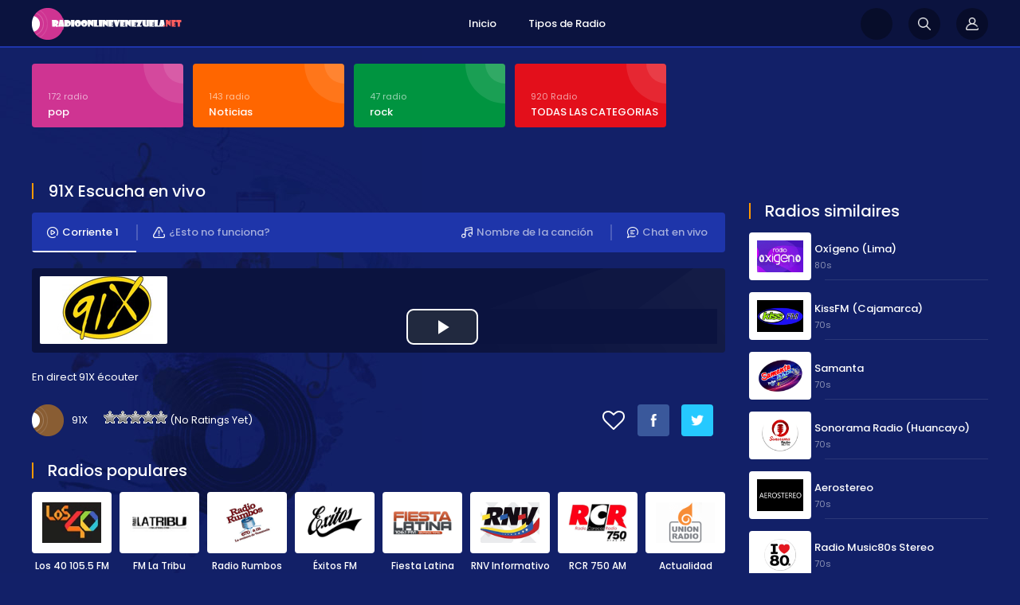

--- FILE ---
content_type: text/html; charset=UTF-8
request_url: http://www.radioonlinevenezuela.net/2021/05/91x.html
body_size: 10912
content:
<!DOCTYPE html PUBLIC "-//W3C//DTD XHTML 1.0 Transitional//EN" "https://www.w3.org/TR/xhtml1/DTD/xhtml1-transitional.dtd">
<html xmlns="https://www.w3.org/1999/xhtml">
<head><meta http-equiv="Content-Type" content="text/html; charset=utf-8">
<!-- This site was optimized by wpSEO (https://www.wpseo.org). -->
<title>91X › Radio Online Venezuela, Emisoras de radio en vivo Venezuela Radios on line</title>
<meta name="description" content="Radio On line 91X Emisoras De Venezuela, Escuchar En Vivo online, La calidad y La Emisión Continua. Sus comentarios son aceptados. ¿Vamos?" />
<meta name="robots" content="index, follow" />
<link rel="canonical" href="http://www.radioonlinevenezuela.net/2021/05/91x.html" />
<meta http-equiv="content-language" content="es-Ve" />
<meta name="viewport" content="width=device-width, initial-scale=1, user-scalable=no" />
<link href="https://fonts.googleapis.com/css?family=Poppins:400,700,600,300,500&display=swap&subset=latin,latin-ext" rel="stylesheet" />
<link href="https://fonts.googleapis.com/css?family=Oswald:400,700,300&display=swap&subset=latin-ext" rel="stylesheet" type="text/css">
<script async src="https://pagead2.googlesyndication.com/pagead/js/adsbygoogle.js" type="3357c25ef68ee15b746f9f8c-text/javascript"></script>
<link rel="alternate" type="application/rss+xml" title="Radio Online Venezuela, Emisoras de radio en vivo Venezuela Radios on line &raquo; 91X yorum beslemesi" href="http://www.radioonlinevenezuela.net/2021/05/91x.html/feed" />
<style id='classic-theme-styles-inline-css' type='text/css'>
/*! This file is auto-generated */
.wp-block-button__link{color:#fff;background-color:#32373c;border-radius:9999px;box-shadow:none;text-decoration:none;padding:calc(.667em + 2px) calc(1.333em + 2px);font-size:1.125em}.wp-block-file__button{background:#32373c;color:#fff;text-decoration:none}
</style>
<style id='global-styles-inline-css' type='text/css'>
body{--wp--preset--color--black: #000000;--wp--preset--color--cyan-bluish-gray: #abb8c3;--wp--preset--color--white: #ffffff;--wp--preset--color--pale-pink: #f78da7;--wp--preset--color--vivid-red: #cf2e2e;--wp--preset--color--luminous-vivid-orange: #ff6900;--wp--preset--color--luminous-vivid-amber: #fcb900;--wp--preset--color--light-green-cyan: #7bdcb5;--wp--preset--color--vivid-green-cyan: #00d084;--wp--preset--color--pale-cyan-blue: #8ed1fc;--wp--preset--color--vivid-cyan-blue: #0693e3;--wp--preset--color--vivid-purple: #9b51e0;--wp--preset--gradient--vivid-cyan-blue-to-vivid-purple: linear-gradient(135deg,rgba(6,147,227,1) 0%,rgb(155,81,224) 100%);--wp--preset--gradient--light-green-cyan-to-vivid-green-cyan: linear-gradient(135deg,rgb(122,220,180) 0%,rgb(0,208,130) 100%);--wp--preset--gradient--luminous-vivid-amber-to-luminous-vivid-orange: linear-gradient(135deg,rgba(252,185,0,1) 0%,rgba(255,105,0,1) 100%);--wp--preset--gradient--luminous-vivid-orange-to-vivid-red: linear-gradient(135deg,rgba(255,105,0,1) 0%,rgb(207,46,46) 100%);--wp--preset--gradient--very-light-gray-to-cyan-bluish-gray: linear-gradient(135deg,rgb(238,238,238) 0%,rgb(169,184,195) 100%);--wp--preset--gradient--cool-to-warm-spectrum: linear-gradient(135deg,rgb(74,234,220) 0%,rgb(151,120,209) 20%,rgb(207,42,186) 40%,rgb(238,44,130) 60%,rgb(251,105,98) 80%,rgb(254,248,76) 100%);--wp--preset--gradient--blush-light-purple: linear-gradient(135deg,rgb(255,206,236) 0%,rgb(152,150,240) 100%);--wp--preset--gradient--blush-bordeaux: linear-gradient(135deg,rgb(254,205,165) 0%,rgb(254,45,45) 50%,rgb(107,0,62) 100%);--wp--preset--gradient--luminous-dusk: linear-gradient(135deg,rgb(255,203,112) 0%,rgb(199,81,192) 50%,rgb(65,88,208) 100%);--wp--preset--gradient--pale-ocean: linear-gradient(135deg,rgb(255,245,203) 0%,rgb(182,227,212) 50%,rgb(51,167,181) 100%);--wp--preset--gradient--electric-grass: linear-gradient(135deg,rgb(202,248,128) 0%,rgb(113,206,126) 100%);--wp--preset--gradient--midnight: linear-gradient(135deg,rgb(2,3,129) 0%,rgb(40,116,252) 100%);--wp--preset--font-size--small: 13px;--wp--preset--font-size--medium: 20px;--wp--preset--font-size--large: 36px;--wp--preset--font-size--x-large: 42px;--wp--preset--spacing--20: 0.44rem;--wp--preset--spacing--30: 0.67rem;--wp--preset--spacing--40: 1rem;--wp--preset--spacing--50: 1.5rem;--wp--preset--spacing--60: 2.25rem;--wp--preset--spacing--70: 3.38rem;--wp--preset--spacing--80: 5.06rem;--wp--preset--shadow--natural: 6px 6px 9px rgba(0, 0, 0, 0.2);--wp--preset--shadow--deep: 12px 12px 50px rgba(0, 0, 0, 0.4);--wp--preset--shadow--sharp: 6px 6px 0px rgba(0, 0, 0, 0.2);--wp--preset--shadow--outlined: 6px 6px 0px -3px rgba(255, 255, 255, 1), 6px 6px rgba(0, 0, 0, 1);--wp--preset--shadow--crisp: 6px 6px 0px rgba(0, 0, 0, 1);}:where(.is-layout-flex){gap: 0.5em;}:where(.is-layout-grid){gap: 0.5em;}body .is-layout-flow > .alignleft{float: left;margin-inline-start: 0;margin-inline-end: 2em;}body .is-layout-flow > .alignright{float: right;margin-inline-start: 2em;margin-inline-end: 0;}body .is-layout-flow > .aligncenter{margin-left: auto !important;margin-right: auto !important;}body .is-layout-constrained > .alignleft{float: left;margin-inline-start: 0;margin-inline-end: 2em;}body .is-layout-constrained > .alignright{float: right;margin-inline-start: 2em;margin-inline-end: 0;}body .is-layout-constrained > .aligncenter{margin-left: auto !important;margin-right: auto !important;}body .is-layout-constrained > :where(:not(.alignleft):not(.alignright):not(.alignfull)){max-width: var(--wp--style--global--content-size);margin-left: auto !important;margin-right: auto !important;}body .is-layout-constrained > .alignwide{max-width: var(--wp--style--global--wide-size);}body .is-layout-flex{display: flex;}body .is-layout-flex{flex-wrap: wrap;align-items: center;}body .is-layout-flex > *{margin: 0;}body .is-layout-grid{display: grid;}body .is-layout-grid > *{margin: 0;}:where(.wp-block-columns.is-layout-flex){gap: 2em;}:where(.wp-block-columns.is-layout-grid){gap: 2em;}:where(.wp-block-post-template.is-layout-flex){gap: 1.25em;}:where(.wp-block-post-template.is-layout-grid){gap: 1.25em;}.has-black-color{color: var(--wp--preset--color--black) !important;}.has-cyan-bluish-gray-color{color: var(--wp--preset--color--cyan-bluish-gray) !important;}.has-white-color{color: var(--wp--preset--color--white) !important;}.has-pale-pink-color{color: var(--wp--preset--color--pale-pink) !important;}.has-vivid-red-color{color: var(--wp--preset--color--vivid-red) !important;}.has-luminous-vivid-orange-color{color: var(--wp--preset--color--luminous-vivid-orange) !important;}.has-luminous-vivid-amber-color{color: var(--wp--preset--color--luminous-vivid-amber) !important;}.has-light-green-cyan-color{color: var(--wp--preset--color--light-green-cyan) !important;}.has-vivid-green-cyan-color{color: var(--wp--preset--color--vivid-green-cyan) !important;}.has-pale-cyan-blue-color{color: var(--wp--preset--color--pale-cyan-blue) !important;}.has-vivid-cyan-blue-color{color: var(--wp--preset--color--vivid-cyan-blue) !important;}.has-vivid-purple-color{color: var(--wp--preset--color--vivid-purple) !important;}.has-black-background-color{background-color: var(--wp--preset--color--black) !important;}.has-cyan-bluish-gray-background-color{background-color: var(--wp--preset--color--cyan-bluish-gray) !important;}.has-white-background-color{background-color: var(--wp--preset--color--white) !important;}.has-pale-pink-background-color{background-color: var(--wp--preset--color--pale-pink) !important;}.has-vivid-red-background-color{background-color: var(--wp--preset--color--vivid-red) !important;}.has-luminous-vivid-orange-background-color{background-color: var(--wp--preset--color--luminous-vivid-orange) !important;}.has-luminous-vivid-amber-background-color{background-color: var(--wp--preset--color--luminous-vivid-amber) !important;}.has-light-green-cyan-background-color{background-color: var(--wp--preset--color--light-green-cyan) !important;}.has-vivid-green-cyan-background-color{background-color: var(--wp--preset--color--vivid-green-cyan) !important;}.has-pale-cyan-blue-background-color{background-color: var(--wp--preset--color--pale-cyan-blue) !important;}.has-vivid-cyan-blue-background-color{background-color: var(--wp--preset--color--vivid-cyan-blue) !important;}.has-vivid-purple-background-color{background-color: var(--wp--preset--color--vivid-purple) !important;}.has-black-border-color{border-color: var(--wp--preset--color--black) !important;}.has-cyan-bluish-gray-border-color{border-color: var(--wp--preset--color--cyan-bluish-gray) !important;}.has-white-border-color{border-color: var(--wp--preset--color--white) !important;}.has-pale-pink-border-color{border-color: var(--wp--preset--color--pale-pink) !important;}.has-vivid-red-border-color{border-color: var(--wp--preset--color--vivid-red) !important;}.has-luminous-vivid-orange-border-color{border-color: var(--wp--preset--color--luminous-vivid-orange) !important;}.has-luminous-vivid-amber-border-color{border-color: var(--wp--preset--color--luminous-vivid-amber) !important;}.has-light-green-cyan-border-color{border-color: var(--wp--preset--color--light-green-cyan) !important;}.has-vivid-green-cyan-border-color{border-color: var(--wp--preset--color--vivid-green-cyan) !important;}.has-pale-cyan-blue-border-color{border-color: var(--wp--preset--color--pale-cyan-blue) !important;}.has-vivid-cyan-blue-border-color{border-color: var(--wp--preset--color--vivid-cyan-blue) !important;}.has-vivid-purple-border-color{border-color: var(--wp--preset--color--vivid-purple) !important;}.has-vivid-cyan-blue-to-vivid-purple-gradient-background{background: var(--wp--preset--gradient--vivid-cyan-blue-to-vivid-purple) !important;}.has-light-green-cyan-to-vivid-green-cyan-gradient-background{background: var(--wp--preset--gradient--light-green-cyan-to-vivid-green-cyan) !important;}.has-luminous-vivid-amber-to-luminous-vivid-orange-gradient-background{background: var(--wp--preset--gradient--luminous-vivid-amber-to-luminous-vivid-orange) !important;}.has-luminous-vivid-orange-to-vivid-red-gradient-background{background: var(--wp--preset--gradient--luminous-vivid-orange-to-vivid-red) !important;}.has-very-light-gray-to-cyan-bluish-gray-gradient-background{background: var(--wp--preset--gradient--very-light-gray-to-cyan-bluish-gray) !important;}.has-cool-to-warm-spectrum-gradient-background{background: var(--wp--preset--gradient--cool-to-warm-spectrum) !important;}.has-blush-light-purple-gradient-background{background: var(--wp--preset--gradient--blush-light-purple) !important;}.has-blush-bordeaux-gradient-background{background: var(--wp--preset--gradient--blush-bordeaux) !important;}.has-luminous-dusk-gradient-background{background: var(--wp--preset--gradient--luminous-dusk) !important;}.has-pale-ocean-gradient-background{background: var(--wp--preset--gradient--pale-ocean) !important;}.has-electric-grass-gradient-background{background: var(--wp--preset--gradient--electric-grass) !important;}.has-midnight-gradient-background{background: var(--wp--preset--gradient--midnight) !important;}.has-small-font-size{font-size: var(--wp--preset--font-size--small) !important;}.has-medium-font-size{font-size: var(--wp--preset--font-size--medium) !important;}.has-large-font-size{font-size: var(--wp--preset--font-size--large) !important;}.has-x-large-font-size{font-size: var(--wp--preset--font-size--x-large) !important;}
.wp-block-navigation a:where(:not(.wp-element-button)){color: inherit;}
:where(.wp-block-post-template.is-layout-flex){gap: 1.25em;}:where(.wp-block-post-template.is-layout-grid){gap: 1.25em;}
:where(.wp-block-columns.is-layout-flex){gap: 2em;}:where(.wp-block-columns.is-layout-grid){gap: 2em;}
.wp-block-pullquote{font-size: 1.5em;line-height: 1.6;}
</style>
<!-- <link rel='stylesheet' id='ccc_my_favorite-select-css' href='http://www.radioonlinevenezuela.net/wp-content/plugins/my-favorites/assets/select.css?ver=1.4.1' type='text/css' media='all' /> -->
<!-- <link rel='stylesheet' id='wp-postratings-css' href='http://www.radioonlinevenezuela.net/wp-content/plugins/wp-postratings/css/postratings-css.css?ver=1.91.1' type='text/css' media='all' /> -->
<link rel="stylesheet" type="text/css" href="//www.radioonlinevenezuela.net/wp-content/cache/wpfc-minified/lc57gh50/aej4f.css" media="all"/>
<!-- <link rel='stylesheet' id='canliradyobiz-style-css' href='http://www.radioonlinevenezuela.net/wp-content/themes/c/static/css/style.css?ver=1.0.2' type='text/css' media='screen' /> -->
<link rel="stylesheet" type="text/css" href="//www.radioonlinevenezuela.net/wp-content/cache/wpfc-minified/dj21vmd/aej4d.css" media="screen"/>
<script src='//www.radioonlinevenezuela.net/wp-content/cache/wpfc-minified/70dsb70p/aej4d.js' type="3357c25ef68ee15b746f9f8c-text/javascript"></script>
<!-- <script type='text/javascript' src='http://www.radioonlinevenezuela.net/wp-includes/js/jquery/jquery.min.js?ver=3.7.0' id='jquery-core-js'></script> -->
<!-- <script type='text/javascript' src='http://www.radioonlinevenezuela.net/wp-content/themes/c/static/js/canliradyo.js?ver=1.2.8' id='canliradyobiz-canliradyo-js'></script> -->
<link rel="shortcut icon" type="image/x-icon" href="http://www.radioonlinevenezuela.net/wp-content/themes/c/favicon.ico" />	
<style>
.add-favorite{
margin-right: 10px;
}
.ccc-favorite-post-toggle-button{
font-size: 28px;
}
#ccc-my_favorite-list[data-ccc_my_favorites-list-style="1"] .ccc-favorite-post-toggle > a{
color: red !important;
cursor: pointer;
}
#ccc-my_favorite-list[data-ccc_my_favorites-list-style="1"] .list-ccc_favorite{
width: calc(25% - 1%) !important;
display: flex;
align-items: center;
margin-bottom: 18px !important;
}
#ccc-my_favorite-list[data-ccc_my_favorites-list-style="1"] .list-ccc_favorite .img-post-thumbnail{
min-width: 80px;
min-height: 60px;
width: 80px;
height: 60px;
max-width: 80px;
max-height: 60px;
padding: 8px !important;
border-radius: 4px;
border: 2px solid #FFF;
z-index: 2;
transition: all 0.2s;
background-color: #FFF;
}
#ccc-my_favorite-list[data-ccc_my_favorites-list-style="1"] .list-ccc_favorite .img-post-thumbnail img{
position: static !important;
}
#ccc-my_favorite-list[data-ccc_my_favorites-list-style="1"] .list-ccc_favorite .title-post{
margin-left: 5px;
}
#ccc-my_favorite-list[data-ccc_my_favorites-list-style="1"] .list-ccc_favorite .title-post a{
font-size: 12px;
line-height: 20px;
font-weight: 500;
}
#ccc-my_favorite-list[data-ccc_my_favorites-list-style="1"] .list-ccc_favorite:hover .title-post a{
color: rgba(255,105,0,1);
}
#ccc-my_favorite-list[data-ccc_my_favorites-list-style="1"] .list-ccc_favorite:hover .img-post-thumbnail{
border-color: rgba(255,105,0,1);
}
#ccc-my_favorite-list[data-ccc_my_favorites-list-style="1"] .ccc-favorite-post-toggle{
margin-left: auto;
}
.favorite-icon{
width: 40px;
height: 40px;
display: inline-flex;
align-items: center;
border-radius: 50%;
background: rgba(0, 0, 0, 0.33);
padding: 9px;
float: right;
margin-top: 10px;
margin-right: 20px;
position: relative;
z-index: 999;
}
@media only screen and (max-width: 1240px) {
#ccc-my_favorite-list[data-ccc_my_favorites-list-style="1"] .list-ccc_favorite{
width: calc(100% / 3 - 1%) !important;
display: flex;
align-items: center;
margin-bottom: 18px !important;
}
}
@media only screen and (max-width: 880px) {
#ccc-my_favorite-list[data-ccc_my_favorites-list-style="1"] .list-ccc_favorite{
width: calc(100% / 3 - 1%) !important;
display: flex;
align-items: center;
margin-bottom: 18px !important;
}
}
@media only screen and (max-width: 768px) {
#ccc-my_favorite-list[data-ccc_my_favorites-list-style="1"] .list-ccc_favorite{
width: calc(50% - 3%) !important;
display: flex;
align-items: center;
margin-bottom: 18px !important;
}
}
@media only screen and (max-width: 510px) {
#ccc-my_favorite-list[data-ccc_my_favorites-list-style="1"] .list-ccc_favorite{
width: calc(100% - 3%) !important;
}
}
</style>
</head>
<body>
<div class="canliradyo">
<!-- Start HEADER -->
<div id="header-wrap">
<div class="wrap">
<div id="header">
<div id="logo"><a href="http://www.radioonlinevenezuela.net/" alt="Radios Online Venezuela"><noscript><img src="http://www.radioonlinevenezuela.net/wp-content/themes/c/static/images/logo.png" alt="" /></noscript><img class="lazyload" src='data:image/svg+xml,%3Csvg%20xmlns=%22http://www.w3.org/2000/svg%22%20viewBox=%220%200%20210%20140%22%3E%3C/svg%3E' data-src="http://www.radioonlinevenezuela.net/wp-content/themes/c/static/images/logo.png" alt="" /></a></div>
<div class="navigation">
<ul><li><a href="https://www.radioonlinevenezuela.net/">Inicio</a></li>
<li><a href="http://www.radioonlinevenezuela.net/radyo-turleri">Tipos de Radio</a></li>
</ul>			</div>
<div class="login-icon"><a href="http://www.radioonlinevenezuela.net/profile/login/">Acceder</a></div>
<div class="search-icon"></div>
<a href="/favorites" class="favorite-icon">
<svg xmlns="http://www.w3.org/2000/svg" fill="none" viewBox="0 0 24 24" stroke-width="1.5" stroke="currentColor" class="w-6 h-6">
<path stroke-linecap="round" stroke-linejoin="round" d="M21 8.25c0-2.485-2.099-4.5-4.688-4.5-1.935 0-3.597 1.126-4.312 2.733-.715-1.607-2.377-2.733-4.313-2.733C5.1 3.75 3 5.765 3 8.25c0 7.22 9 12 9 12s9-4.78 9-12z" />
</svg>
</a>
<div class="nav-icon"><span></span></div>
</div>
</div>
</div>
<div class="radio-search">
<div class="wrap">
<form role="search" method="get" id="searchform" action="http://www.radioonlinevenezuela.net/">
<input type="text" placeholder="Busqueda de radio..." name="s">
<button id="send">Busqueda</button>
</form>
</div>
</div>
<!-- Finish HEADER -->
<div class="page-hero">
<div class="wrap">
<div class="hero-categories">
<div class="inner-6">
<ul>
<li><a href="http://www.radioonlinevenezuela.net/c/pop"><span>172 radio</span><strong>pop</strong></a></li>
<li><a href="http://www.radioonlinevenezuela.net/c/noticias"><span>143 radio</span><strong>Noticias</strong></a></li>
<li><a href="http://www.radioonlinevenezuela.net/c/rock"><span>47 radio</span><strong>rock</strong></a></li>
<li><a href="http://www.radioonlinevenezuela.net/radyo-turleri"><span>920 Radio</span><strong>TODAS LAS CATEGORIAS</strong></a></li>					
</ul>
</div>
</div>
<div class="adv-right">
</div>
<div class="page-wrap">		
<div class="content">
<div class="w100"><h1 class="page-title"><span>91X Escucha en vivo</span></h1><div class="listen-nav-wrap">
<div class="listen-nav">
<ul>
<li><a href="#" class="listen-nav-active yayinsec" rel="1"><noscript><img src="http://www.radioonlinevenezuela.net/wp-content/themes/c/static/images/icon-air-2.png" alt="" /></noscript><img class="lazyload" src='data:image/svg+xml,%3Csvg%20xmlns=%22http://www.w3.org/2000/svg%22%20viewBox=%220%200%20210%20140%22%3E%3C/svg%3E' data-src="http://www.radioonlinevenezuela.net/wp-content/themes/c/static/images/icon-air-2.png" alt="" />Corriente 1</a></li>
<li><a href="javascript:;" class="tooogle" rel="calismiyor"><noscript><img src="http://www.radioonlinevenezuela.net/wp-content/themes/c/static/images/icon-warning.png" alt="" /></noscript><img class="lazyload" src='data:image/svg+xml,%3Csvg%20xmlns=%22http://www.w3.org/2000/svg%22%20viewBox=%220%200%20210%20140%22%3E%3C/svg%3E' data-src="http://www.radioonlinevenezuela.net/wp-content/themes/c/static/images/icon-warning.png" alt="" />¿Esto no funciona?</a></li>
<li><a href="javascript: void open('http://www.radioonlinevenezuela.net/sohbet', 'pop2', 'height=650,width=575,location=no,menubar=no,resizeable=no,scrollbars=no,status=no,toolbar=no,top=0,left=10');"><noscript><img src="http://www.radioonlinevenezuela.net/wp-content/themes/c/static/images/icon-chat.png" alt="" /></noscript><img class="lazyload" src='data:image/svg+xml,%3Csvg%20xmlns=%22http://www.w3.org/2000/svg%22%20viewBox=%220%200%20210%20140%22%3E%3C/svg%3E' data-src="http://www.radioonlinevenezuela.net/wp-content/themes/c/static/images/icon-chat.png" alt="" />Chat en vivo</a></li>
<li><a href="javascript:;" class="parcaadi"><noscript><img src="http://www.radioonlinevenezuela.net/wp-content/themes/c/static/images/icon-music.png" alt="" /></noscript><img class="lazyload" src='data:image/svg+xml,%3Csvg%20xmlns=%22http://www.w3.org/2000/svg%22%20viewBox=%220%200%20210%20140%22%3E%3C/svg%3E' data-src="http://www.radioonlinevenezuela.net/wp-content/themes/c/static/images/icon-music.png" alt="" />Nombre de la canción</a></li>
</ul>
</div>
</div>
<div class="sarkiad hidden"></div>
<div class="radio-player"></div>
<div class="page-text">En direct 91X écouter</div>
<div class="w100" style="display:flex; align-items:center; justify-content:space-between;">
<div class="radio-rating">
<span>91X</span>
<span><div id="post-ratings-4634" class="post-ratings" data-nonce="878129c298"><noscript><img src="http://www.radioonlinevenezuela.net/wp-content/plugins/wp-postratings/images/stars_crystal/rating_off.gif" alt="1 Star" title="1 Star" onmouseover="current_rating(4634, 1, '1 Star');" onmouseout="ratings_off(0, 0, 0);" onclick="rate_post();" onkeypress="rate_post();" style="cursor: pointer; border: 0px;" /></noscript><img class="lazyload" id="rating_4634_1" src='data:image/svg+xml,%3Csvg%20xmlns=%22http://www.w3.org/2000/svg%22%20viewBox=%220%200%20210%20140%22%3E%3C/svg%3E' data-src="http://www.radioonlinevenezuela.net/wp-content/plugins/wp-postratings/images/stars_crystal/rating_off.gif" alt="1 Star" title="1 Star" onmouseover="if (!window.__cfRLUnblockHandlers) return false; current_rating(4634, 1, '1 Star');" onmouseout="if (!window.__cfRLUnblockHandlers) return false; ratings_off(0, 0, 0);" onclick="if (!window.__cfRLUnblockHandlers) return false; rate_post();" onkeypress="if (!window.__cfRLUnblockHandlers) return false; rate_post();" style="cursor: pointer; border: 0px;" data-cf-modified-3357c25ef68ee15b746f9f8c-="" /><noscript><img src="http://www.radioonlinevenezuela.net/wp-content/plugins/wp-postratings/images/stars_crystal/rating_off.gif" alt="2 Stars" title="2 Stars" onmouseover="current_rating(4634, 2, '2 Stars');" onmouseout="ratings_off(0, 0, 0);" onclick="rate_post();" onkeypress="rate_post();" style="cursor: pointer; border: 0px;" /></noscript><img class="lazyload" id="rating_4634_2" src='data:image/svg+xml,%3Csvg%20xmlns=%22http://www.w3.org/2000/svg%22%20viewBox=%220%200%20210%20140%22%3E%3C/svg%3E' data-src="http://www.radioonlinevenezuela.net/wp-content/plugins/wp-postratings/images/stars_crystal/rating_off.gif" alt="2 Stars" title="2 Stars" onmouseover="if (!window.__cfRLUnblockHandlers) return false; current_rating(4634, 2, '2 Stars');" onmouseout="if (!window.__cfRLUnblockHandlers) return false; ratings_off(0, 0, 0);" onclick="if (!window.__cfRLUnblockHandlers) return false; rate_post();" onkeypress="if (!window.__cfRLUnblockHandlers) return false; rate_post();" style="cursor: pointer; border: 0px;" data-cf-modified-3357c25ef68ee15b746f9f8c-="" /><noscript><img src="http://www.radioonlinevenezuela.net/wp-content/plugins/wp-postratings/images/stars_crystal/rating_off.gif" alt="3 Stars" title="3 Stars" onmouseover="current_rating(4634, 3, '3 Stars');" onmouseout="ratings_off(0, 0, 0);" onclick="rate_post();" onkeypress="rate_post();" style="cursor: pointer; border: 0px;" /></noscript><img class="lazyload" id="rating_4634_3" src='data:image/svg+xml,%3Csvg%20xmlns=%22http://www.w3.org/2000/svg%22%20viewBox=%220%200%20210%20140%22%3E%3C/svg%3E' data-src="http://www.radioonlinevenezuela.net/wp-content/plugins/wp-postratings/images/stars_crystal/rating_off.gif" alt="3 Stars" title="3 Stars" onmouseover="if (!window.__cfRLUnblockHandlers) return false; current_rating(4634, 3, '3 Stars');" onmouseout="if (!window.__cfRLUnblockHandlers) return false; ratings_off(0, 0, 0);" onclick="if (!window.__cfRLUnblockHandlers) return false; rate_post();" onkeypress="if (!window.__cfRLUnblockHandlers) return false; rate_post();" style="cursor: pointer; border: 0px;" data-cf-modified-3357c25ef68ee15b746f9f8c-="" /><noscript><img src="http://www.radioonlinevenezuela.net/wp-content/plugins/wp-postratings/images/stars_crystal/rating_off.gif" alt="4 Stars" title="4 Stars" onmouseover="current_rating(4634, 4, '4 Stars');" onmouseout="ratings_off(0, 0, 0);" onclick="rate_post();" onkeypress="rate_post();" style="cursor: pointer; border: 0px;" /></noscript><img class="lazyload" id="rating_4634_4" src='data:image/svg+xml,%3Csvg%20xmlns=%22http://www.w3.org/2000/svg%22%20viewBox=%220%200%20210%20140%22%3E%3C/svg%3E' data-src="http://www.radioonlinevenezuela.net/wp-content/plugins/wp-postratings/images/stars_crystal/rating_off.gif" alt="4 Stars" title="4 Stars" onmouseover="if (!window.__cfRLUnblockHandlers) return false; current_rating(4634, 4, '4 Stars');" onmouseout="if (!window.__cfRLUnblockHandlers) return false; ratings_off(0, 0, 0);" onclick="if (!window.__cfRLUnblockHandlers) return false; rate_post();" onkeypress="if (!window.__cfRLUnblockHandlers) return false; rate_post();" style="cursor: pointer; border: 0px;" data-cf-modified-3357c25ef68ee15b746f9f8c-="" /><noscript><img src="http://www.radioonlinevenezuela.net/wp-content/plugins/wp-postratings/images/stars_crystal/rating_off.gif" alt="5 Stars" title="5 Stars" onmouseover="current_rating(4634, 5, '5 Stars');" onmouseout="ratings_off(0, 0, 0);" onclick="rate_post();" onkeypress="rate_post();" style="cursor: pointer; border: 0px;" /></noscript><img class="lazyload" id="rating_4634_5" src='data:image/svg+xml,%3Csvg%20xmlns=%22http://www.w3.org/2000/svg%22%20viewBox=%220%200%20210%20140%22%3E%3C/svg%3E' data-src="http://www.radioonlinevenezuela.net/wp-content/plugins/wp-postratings/images/stars_crystal/rating_off.gif" alt="5 Stars" title="5 Stars" onmouseover="if (!window.__cfRLUnblockHandlers) return false; current_rating(4634, 5, '5 Stars');" onmouseout="if (!window.__cfRLUnblockHandlers) return false; ratings_off(0, 0, 0);" onclick="if (!window.__cfRLUnblockHandlers) return false; rate_post();" onkeypress="if (!window.__cfRLUnblockHandlers) return false; rate_post();" style="cursor: pointer; border: 0px;" data-cf-modified-3357c25ef68ee15b746f9f8c-="" /> (No Ratings Yet)<br /><span class="post-ratings-text" id="ratings_4634_text"></span></div><div id="post-ratings-4634-loading" class="post-ratings-loading"><noscript><img src="http://www.radioonlinevenezuela.net/wp-content/plugins/wp-postratings/images/loading.gif" width="16" height="16" class="post-ratings-image" /></noscript><img src='data:image/svg+xml,%3Csvg%20xmlns=%22http://www.w3.org/2000/svg%22%20viewBox=%220%200%2016%2016%22%3E%3C/svg%3E' data-src="http://www.radioonlinevenezuela.net/wp-content/plugins/wp-postratings/images/loading.gif" width="16" height="16" class="lazyload post-ratings-image" />Loading...</div></span>
</div>
<div style="display:flex; align-items:center;">
<div class="add-favorite">
<div class="ccc-favorite-post-toggle" data-ccc_my_favorites-select_button-style="1"><a href="#" class="ccc-favorite-post-toggle-button" data-post_id-ccc_favorite="4634"><span class="text">Favorite</span></a></div>	
</div>
<div class="radio-share">
<ul>
<li><a href="http://www.facebook.com/sharer/sharer.php?u=http://www.radioonlinevenezuela.net/2021/05/91x.html" target="_blank" rel="nofollow"><noscript><img src="http://www.radioonlinevenezuela.net/wp-content/themes/c/static/images/icon-facebook.png" alt="" class="btn-facebook" /></noscript><img src='data:image/svg+xml,%3Csvg%20xmlns=%22http://www.w3.org/2000/svg%22%20viewBox=%220%200%20210%20140%22%3E%3C/svg%3E' data-src="http://www.radioonlinevenezuela.net/wp-content/themes/c/static/images/icon-facebook.png" alt="" class="lazyload btn-facebook" /></a></li>
<li><a href="http://twitter.com/home?status=91X http://www.radioonlinevenezuela.net/2021/05/91x.html" target="_blank" rel="nofollow"><noscript><img src="http://www.radioonlinevenezuela.net/wp-content/themes/c/static/images/icon-twitter.png" alt="" class="btn-twitter" /></noscript><img src='data:image/svg+xml,%3Csvg%20xmlns=%22http://www.w3.org/2000/svg%22%20viewBox=%220%200%20210%20140%22%3E%3C/svg%3E' data-src="http://www.radioonlinevenezuela.net/wp-content/themes/c/static/images/icon-twitter.png" alt="" class="lazyload btn-twitter" /></a></li>
<li></li>
</ul>
</div>
</div>
</div>
<div class="calismiyor hidden">
<div class="page-title"><span>¿Esto no funciona?</span></div>
<div class="contact-form">
<form action="javascript:;" method="post" id="dataform">
<input type="hidden" value="sorunbildir" name="action">
<input type="hidden" value="4634" name="radyoid">
<div class="contact-inner">
<section class="w100">
<i>Informations succinctes sur le problème (opcional)</i>
<input type="text" name="aciklama" id="aciklama" class="input" maxlength="120" />
</section>
<section id="response">
</section>
<section><button id="send" class="button">INFORM</button></section>
<input type="hidden" id="_wpnonce" name="_wpnonce" value="22ebeb6091" /><input type="hidden" name="_wp_http_referer" value="/2021/05/91x.html" />		</div>
</form>
</div>
</div>
<div class="page-title"><span>Radios populares</span></div><div class="latest-radios"><div class="inner-5"><ul><li><a href="http://www.radioonlinevenezuela.net/2018/10/los-40-105-5-fm.html"><noscript><img src="http://www.radioonlinevenezuela.net/wp-content/uploads/2018/10/los-40-principales.png" alt="Los 40 105.5 FM" /></noscript><img class="lazyload" src='data:image/svg+xml,%3Csvg%20xmlns=%22http://www.w3.org/2000/svg%22%20viewBox=%220%200%20210%20140%22%3E%3C/svg%3E' data-src="http://www.radioonlinevenezuela.net/wp-content/uploads/2018/10/los-40-principales.png" alt="Los 40 105.5 FM" /><strong>Los 40 105.5 FM</strong></a></li><li><a href="http://www.radioonlinevenezuela.net/2018/06/fm-la-tribu.html"><noscript><img src="http://www.radioonlinevenezuela.net/wp-content/uploads/2018/06/la_tribu-1.jpg" alt="FM La Tribu" /></noscript><img class="lazyload" src='data:image/svg+xml,%3Csvg%20xmlns=%22http://www.w3.org/2000/svg%22%20viewBox=%220%200%20210%20140%22%3E%3C/svg%3E' data-src="http://www.radioonlinevenezuela.net/wp-content/uploads/2018/06/la_tribu-1.jpg" alt="FM La Tribu" /><strong>FM La Tribu</strong></a></li><li><a href="http://www.radioonlinevenezuela.net/2017/06/radio-rumbos-670-am-caracas.html"><noscript><img src="http://www.radioonlinevenezuela.net/wp-content/uploads/2017/06/rumbos.png" alt="Radio Rumbos 670 AM Caracas" /></noscript><img class="lazyload" src='data:image/svg+xml,%3Csvg%20xmlns=%22http://www.w3.org/2000/svg%22%20viewBox=%220%200%20210%20140%22%3E%3C/svg%3E' data-src="http://www.radioonlinevenezuela.net/wp-content/uploads/2017/06/rumbos.png" alt="Radio Rumbos 670 AM Caracas" /><strong>Radio Rumbos 670 AM Caracas</strong></a></li><li><a href="http://www.radioonlinevenezuela.net/2017/02/exitos-fm.html"><noscript><img src="http://www.radioonlinevenezuela.net/wp-content/uploads/2017/02/exitos.png" alt="Éxitos FM" /></noscript><img class="lazyload" src='data:image/svg+xml,%3Csvg%20xmlns=%22http://www.w3.org/2000/svg%22%20viewBox=%220%200%20210%20140%22%3E%3C/svg%3E' data-src="http://www.radioonlinevenezuela.net/wp-content/uploads/2017/02/exitos.png" alt="Éxitos FM" /><strong>Éxitos FM</strong></a></li><li><a href="http://www.radioonlinevenezuela.net/2017/02/fiesta-latina-106-1-fm.html"><noscript><img src="http://www.radioonlinevenezuela.net/wp-content/uploads/2019/05/fiestafm.png" alt="Fiesta Latina 106.1 FM" /></noscript><img class="lazyload" src='data:image/svg+xml,%3Csvg%20xmlns=%22http://www.w3.org/2000/svg%22%20viewBox=%220%200%20210%20140%22%3E%3C/svg%3E' data-src="http://www.radioonlinevenezuela.net/wp-content/uploads/2019/05/fiestafm.png" alt="Fiesta Latina 106.1 FM" /><strong>Fiesta Latina 106.1 FM</strong></a></li><li><a href="http://www.radioonlinevenezuela.net/2017/02/rnv-informativo-caracas.html"><noscript><img src="http://www.radioonlinevenezuela.net/wp-content/uploads/2019/05/informativo-caracas.png" alt="RNV Informativo Caracas" /></noscript><img class="lazyload" src='data:image/svg+xml,%3Csvg%20xmlns=%22http://www.w3.org/2000/svg%22%20viewBox=%220%200%20210%20140%22%3E%3C/svg%3E' data-src="http://www.radioonlinevenezuela.net/wp-content/uploads/2019/05/informativo-caracas.png" alt="RNV Informativo Caracas" /><strong>RNV Informativo Caracas</strong></a></li><li><a href="http://www.radioonlinevenezuela.net/2017/02/rcr-750-am-caracas.html"><noscript><img src="http://www.radioonlinevenezuela.net/wp-content/uploads/2019/05/rcr-caracas.png" alt="RCR 750 AM Caracas" /></noscript><img class="lazyload" src='data:image/svg+xml,%3Csvg%20xmlns=%22http://www.w3.org/2000/svg%22%20viewBox=%220%200%20210%20140%22%3E%3C/svg%3E' data-src="http://www.radioonlinevenezuela.net/wp-content/uploads/2019/05/rcr-caracas.png" alt="RCR 750 AM Caracas" /><strong>RCR 750 AM Caracas</strong></a></li><li><a href="http://www.radioonlinevenezuela.net/2017/02/actualidad-union-radio.html"><noscript><img src="http://www.radioonlinevenezuela.net/wp-content/uploads/2017/02/actualidad-union.png" alt="Actualidad Unión Radio" /></noscript><img class="lazyload" src='data:image/svg+xml,%3Csvg%20xmlns=%22http://www.w3.org/2000/svg%22%20viewBox=%220%200%20210%20140%22%3E%3C/svg%3E' data-src="http://www.radioonlinevenezuela.net/wp-content/uploads/2017/02/actualidad-union.png" alt="Actualidad Unión Radio" /><strong>Actualidad Unión Radio</strong></a></li><li><a href="http://www.radioonlinevenezuela.net/2017/02/onda-la-superestacion.html"><noscript><img src="http://www.radioonlinevenezuela.net/wp-content/uploads/2017/02/Onda-La-Superestacion.png" alt="Onda La Superestación" /></noscript><img class="lazyload" src='data:image/svg+xml,%3Csvg%20xmlns=%22http://www.w3.org/2000/svg%22%20viewBox=%220%200%20210%20140%22%3E%3C/svg%3E' data-src="http://www.radioonlinevenezuela.net/wp-content/uploads/2017/02/Onda-La-Superestacion.png" alt="Onda La Superestación" /><strong>Onda La Superestación</strong></a></li><li><a href="http://www.radioonlinevenezuela.net/2017/02/musical-94-1-fm.html"><noscript><img src="http://www.radioonlinevenezuela.net/wp-content/uploads/2017/02/Musical-94.1-FM.jpg" alt="Musical 94.1 FM" /></noscript><img class="lazyload" src='data:image/svg+xml,%3Csvg%20xmlns=%22http://www.w3.org/2000/svg%22%20viewBox=%220%200%20210%20140%22%3E%3C/svg%3E' data-src="http://www.radioonlinevenezuela.net/wp-content/uploads/2017/02/Musical-94.1-FM.jpg" alt="Musical 94.1 FM" /><strong>Musical 94.1 FM</strong></a></li><li><a href="http://www.radioonlinevenezuela.net/2017/02/radio-mix-hd.html"><noscript><img src="http://www.radioonlinevenezuela.net/wp-content/uploads/2017/02/Radio-Mix-HD.jpg" alt="Radio Mix HD" /></noscript><img class="lazyload" src='data:image/svg+xml,%3Csvg%20xmlns=%22http://www.w3.org/2000/svg%22%20viewBox=%220%200%20210%20140%22%3E%3C/svg%3E' data-src="http://www.radioonlinevenezuela.net/wp-content/uploads/2017/02/Radio-Mix-HD.jpg" alt="Radio Mix HD" /><strong>Radio Mix HD</strong></a></li><li><a href="http://www.radioonlinevenezuela.net/2017/02/deportes-union-radio.html"><noscript><img src="http://www.radioonlinevenezuela.net/wp-content/uploads/2017/02/deportes-union.png" alt="Deportes Unión Radio" /></noscript><img class="lazyload" src='data:image/svg+xml,%3Csvg%20xmlns=%22http://www.w3.org/2000/svg%22%20viewBox=%220%200%20210%20140%22%3E%3C/svg%3E' data-src="http://www.radioonlinevenezuela.net/wp-content/uploads/2017/02/deportes-union.png" alt="Deportes Unión Radio" /><strong>Deportes Unión Radio</strong></a></li><li><a href="http://www.radioonlinevenezuela.net/2017/02/oxigeno-top-40-venezuela.html"><noscript><img src="http://www.radioonlinevenezuela.net/wp-content/uploads/2017/02/oxigeno.png" alt="Oxígeno Top 40 Venezuela" /></noscript><img class="lazyload" src='data:image/svg+xml,%3Csvg%20xmlns=%22http://www.w3.org/2000/svg%22%20viewBox=%220%200%20210%20140%22%3E%3C/svg%3E' data-src="http://www.radioonlinevenezuela.net/wp-content/uploads/2017/02/oxigeno.png" alt="Oxígeno Top 40 Venezuela" /><strong>Oxígeno Top 40 Venezuela</strong></a></li><li><a href="http://www.radioonlinevenezuela.net/2017/02/la-mega-estacion-107-3-fm.html"><noscript><img src="http://www.radioonlinevenezuela.net/wp-content/uploads/2017/02/la-mega.png" alt="La Mega Estación 107.3 FM" /></noscript><img class="lazyload" src='data:image/svg+xml,%3Csvg%20xmlns=%22http://www.w3.org/2000/svg%22%20viewBox=%220%200%20210%20140%22%3E%3C/svg%3E' data-src="http://www.radioonlinevenezuela.net/wp-content/uploads/2017/02/la-mega.png" alt="La Mega Estación 107.3 FM" /><strong>La Mega Estación 107.3 FM</strong></a></li><li><a href="http://www.radioonlinevenezuela.net/2017/02/mundial-radio-550-am.html"><noscript><img src="http://www.radioonlinevenezuela.net/wp-content/uploads/2017/02/Mundial-Radio-550-AM.png" alt="Mundial Radio 550 AM" /></noscript><img class="lazyload" src='data:image/svg+xml,%3Csvg%20xmlns=%22http://www.w3.org/2000/svg%22%20viewBox=%220%200%20210%20140%22%3E%3C/svg%3E' data-src="http://www.radioonlinevenezuela.net/wp-content/uploads/2017/02/Mundial-Radio-550-AM.png" alt="Mundial Radio 550 AM" /><strong>Mundial Radio 550 AM</strong></a></li><li><a href="http://www.radioonlinevenezuela.net/2017/02/rq-910-am.html"><noscript><img src="http://www.radioonlinevenezuela.net/wp-content/uploads/2017/02/RQ-910-AM.png" alt="RQ 910 AM" /></noscript><img class="lazyload" src='data:image/svg+xml,%3Csvg%20xmlns=%22http://www.w3.org/2000/svg%22%20viewBox=%220%200%20210%20140%22%3E%3C/svg%3E' data-src="http://www.radioonlinevenezuela.net/wp-content/uploads/2017/02/RQ-910-AM.png" alt="RQ 910 AM" /><strong>RQ 910 AM</strong></a></li><li><a href="http://www.radioonlinevenezuela.net/2017/02/deportiva-1300am.html"><noscript><img src="http://www.radioonlinevenezuela.net/wp-content/uploads/2017/02/deportiva-1300-am.png" alt="Deportiva 1300AM" /></noscript><img class="lazyload" src='data:image/svg+xml,%3Csvg%20xmlns=%22http://www.w3.org/2000/svg%22%20viewBox=%220%200%20210%20140%22%3E%3C/svg%3E' data-src="http://www.radioonlinevenezuela.net/wp-content/uploads/2017/02/deportiva-1300-am.png" alt="Deportiva 1300AM" /><strong>Deportiva 1300AM</strong></a></li><li><a href="http://www.radioonlinevenezuela.net/2017/02/ven-fm-107-9.html"><noscript><img src="http://www.radioonlinevenezuela.net/wp-content/uploads/2017/02/Ven-FM-107.9.jpg" alt="Ven FM 107.9" /></noscript><img class="lazyload" src='data:image/svg+xml,%3Csvg%20xmlns=%22http://www.w3.org/2000/svg%22%20viewBox=%220%200%20210%20140%22%3E%3C/svg%3E' data-src="http://www.radioonlinevenezuela.net/wp-content/uploads/2017/02/Ven-FM-107.9.jpg" alt="Ven FM 107.9" /><strong>Ven FM 107.9</strong></a></li><li><a href="http://www.radioonlinevenezuela.net/2017/02/festiva-99-9-fm.html"><noscript><img src="http://www.radioonlinevenezuela.net/wp-content/uploads/2017/02/festiva.png" alt="Festiva 99.9 FM" /></noscript><img class="lazyload" src='data:image/svg+xml,%3Csvg%20xmlns=%22http://www.w3.org/2000/svg%22%20viewBox=%220%200%20210%20140%22%3E%3C/svg%3E' data-src="http://www.radioonlinevenezuela.net/wp-content/uploads/2017/02/festiva.png" alt="Festiva 99.9 FM" /><strong>Festiva 99.9 FM</strong></a></li><li><a href="http://www.radioonlinevenezuela.net/2017/02/radio-barquisimeto-690-am.html"><noscript><img src="http://www.radioonlinevenezuela.net/wp-content/uploads/2017/02/barqu.jpg" alt="Radio Barquisimeto 690 AM" /></noscript><img class="lazyload" src='data:image/svg+xml,%3Csvg%20xmlns=%22http://www.w3.org/2000/svg%22%20viewBox=%220%200%20210%20140%22%3E%3C/svg%3E' data-src="http://www.radioonlinevenezuela.net/wp-content/uploads/2017/02/barqu.jpg" alt="Radio Barquisimeto 690 AM" /><strong>Radio Barquisimeto 690 AM</strong></a></li><li><a href="http://www.radioonlinevenezuela.net/2017/02/estrella-91-9-fm-candela-pura.html"><noscript><img src="http://www.radioonlinevenezuela.net/wp-content/uploads/2017/02/candela.png" alt="Estrella 91.9 FM Candela Pura" /></noscript><img class="lazyload" src='data:image/svg+xml,%3Csvg%20xmlns=%22http://www.w3.org/2000/svg%22%20viewBox=%220%200%20210%20140%22%3E%3C/svg%3E' data-src="http://www.radioonlinevenezuela.net/wp-content/uploads/2017/02/candela.png" alt="Estrella 91.9 FM Candela Pura" /><strong>Estrella 91.9 FM Candela Pura</strong></a></li><li><a href="http://www.radioonlinevenezuela.net/2017/02/rumba-98-1-fm.html"><noscript><img src="http://www.radioonlinevenezuela.net/wp-content/uploads/2017/02/Rumba-98.1-FM.png" alt="Rumba 98.1 FM" /></noscript><img class="lazyload" src='data:image/svg+xml,%3Csvg%20xmlns=%22http://www.w3.org/2000/svg%22%20viewBox=%220%200%20210%20140%22%3E%3C/svg%3E' data-src="http://www.radioonlinevenezuela.net/wp-content/uploads/2017/02/Rumba-98.1-FM.png" alt="Rumba 98.1 FM" /><strong>Rumba 98.1 FM</strong></a></li><li><a href="http://www.radioonlinevenezuela.net/2017/02/exitos-fm-99-9.html"><noscript><img src="http://www.radioonlinevenezuela.net/wp-content/uploads/2017/02/exitos-1.png" alt="Éxitos FM 99.9" /></noscript><img class="lazyload" src='data:image/svg+xml,%3Csvg%20xmlns=%22http://www.w3.org/2000/svg%22%20viewBox=%220%200%20210%20140%22%3E%3C/svg%3E' data-src="http://www.radioonlinevenezuela.net/wp-content/uploads/2017/02/exitos-1.png" alt="Éxitos FM 99.9" /><strong>Éxitos FM 99.9</strong></a></li><li><a href="http://www.radioonlinevenezuela.net/2017/02/fiesta-fm-106-5.html"><noscript><img src="http://www.radioonlinevenezuela.net/wp-content/uploads/2017/02/Fiesta-FM-106.5.png" alt="Fiesta FM 106.5" /></noscript><img class="lazyload" src='data:image/svg+xml,%3Csvg%20xmlns=%22http://www.w3.org/2000/svg%22%20viewBox=%220%200%20210%20140%22%3E%3C/svg%3E' data-src="http://www.radioonlinevenezuela.net/wp-content/uploads/2017/02/Fiesta-FM-106.5.png" alt="Fiesta FM 106.5" /><strong>Fiesta FM 106.5</strong></a></li><li><a href="http://www.radioonlinevenezuela.net/2017/02/la-romantica-88-9-fm.html"><noscript><img src="http://www.radioonlinevenezuela.net/wp-content/uploads/2017/02/La-Romantica-88.9-FM.png" alt="La Romántica 88.9 FM" /></noscript><img class="lazyload" src='data:image/svg+xml,%3Csvg%20xmlns=%22http://www.w3.org/2000/svg%22%20viewBox=%220%200%20210%20140%22%3E%3C/svg%3E' data-src="http://www.radioonlinevenezuela.net/wp-content/uploads/2017/02/La-Romantica-88.9-FM.png" alt="La Romántica 88.9 FM" /><strong>La Romántica 88.9 FM</strong></a></li><li><a href="http://www.radioonlinevenezuela.net/2017/02/globovision-radio.html"><noscript><img src="http://www.radioonlinevenezuela.net/wp-content/uploads/2017/02/Globovision-Radio.png" alt="Globovisión Radio" /></noscript><img class="lazyload" src='data:image/svg+xml,%3Csvg%20xmlns=%22http://www.w3.org/2000/svg%22%20viewBox=%220%200%20210%20140%22%3E%3C/svg%3E' data-src="http://www.radioonlinevenezuela.net/wp-content/uploads/2017/02/Globovision-Radio.png" alt="Globovisión Radio" /><strong>Globovisión Radio</strong></a></li><li><a href="http://www.radioonlinevenezuela.net/2017/02/la-947-fm-que-buena-esta.html"><noscript><img src="http://www.radioonlinevenezuela.net/wp-content/uploads/2017/02/La-947-FM.jpg" alt="La 947 FM. Que Buena Esta" /></noscript><img class="lazyload" src='data:image/svg+xml,%3Csvg%20xmlns=%22http://www.w3.org/2000/svg%22%20viewBox=%220%200%20210%20140%22%3E%3C/svg%3E' data-src="http://www.radioonlinevenezuela.net/wp-content/uploads/2017/02/La-947-FM.jpg" alt="La 947 FM. Que Buena Esta" /><strong>La 947 FM. Que Buena Esta</strong></a></li><li><a href="http://www.radioonlinevenezuela.net/2016/02/turistica-92-7-fm.html"><noscript><img src="http://www.radioonlinevenezuela.net/wp-content/uploads/2016/02/turistica.png" alt="Turística 92.7 FM" /></noscript><img class="lazyload" src='data:image/svg+xml,%3Csvg%20xmlns=%22http://www.w3.org/2000/svg%22%20viewBox=%220%200%20210%20140%22%3E%3C/svg%3E' data-src="http://www.radioonlinevenezuela.net/wp-content/uploads/2016/02/turistica.png" alt="Turística 92.7 FM" /><strong>Turística 92.7 FM</strong></a></li><li><a href="http://www.radioonlinevenezuela.net/2016/02/pacifica-90-7-fm-caracas.html"><noscript><img src="http://www.radioonlinevenezuela.net/wp-content/uploads/2016/02/pacifica-caracas.png" alt="Pacífica 90.7 FM Caracas" /></noscript><img class="lazyload" src='data:image/svg+xml,%3Csvg%20xmlns=%22http://www.w3.org/2000/svg%22%20viewBox=%220%200%20210%20140%22%3E%3C/svg%3E' data-src="http://www.radioonlinevenezuela.net/wp-content/uploads/2016/02/pacifica-caracas.png" alt="Pacífica 90.7 FM Caracas" /><strong>Pacífica 90.7 FM Caracas</strong></a></li><li><a href="http://www.radioonlinevenezuela.net/2016/02/conexion-fm-101-3.html"><noscript><img src="http://www.radioonlinevenezuela.net/wp-content/uploads/2016/02/conexion.png" alt="Conexión FM 101.3" /></noscript><img class="lazyload" src='data:image/svg+xml,%3Csvg%20xmlns=%22http://www.w3.org/2000/svg%22%20viewBox=%220%200%20210%20140%22%3E%3C/svg%3E' data-src="http://www.radioonlinevenezuela.net/wp-content/uploads/2016/02/conexion.png" alt="Conexión FM 101.3" /><strong>Conexión FM 101.3</strong></a></li><li><a href="http://www.radioonlinevenezuela.net/2016/02/bella-96-9-fm.html"><noscript><img src="http://www.radioonlinevenezuela.net/wp-content/uploads/2016/02/bella.png" alt="Bella 96.9 FM" /></noscript><img class="lazyload" src='data:image/svg+xml,%3Csvg%20xmlns=%22http://www.w3.org/2000/svg%22%20viewBox=%220%200%20210%20140%22%3E%3C/svg%3E' data-src="http://www.radioonlinevenezuela.net/wp-content/uploads/2016/02/bella.png" alt="Bella 96.9 FM" /><strong>Bella 96.9 FM</strong></a></li><li><a href="http://www.radioonlinevenezuela.net/2016/02/hot-94-1-fm.html"><noscript><img src="http://www.radioonlinevenezuela.net/wp-content/uploads/2016/02/Hot-94.1-FM.png" alt="Hot 94.1 FM" /></noscript><img class="lazyload" src='data:image/svg+xml,%3Csvg%20xmlns=%22http://www.w3.org/2000/svg%22%20viewBox=%220%200%20210%20140%22%3E%3C/svg%3E' data-src="http://www.radioonlinevenezuela.net/wp-content/uploads/2016/02/Hot-94.1-FM.png" alt="Hot 94.1 FM" /><strong>Hot 94.1 FM</strong></a></li><li><a href="http://www.radioonlinevenezuela.net/2016/02/la-mega-103-3-fm.html"><noscript><img src="http://www.radioonlinevenezuela.net/wp-content/uploads/2016/02/mega.png" alt="La Mega 103.3 FM" /></noscript><img class="lazyload" src='data:image/svg+xml,%3Csvg%20xmlns=%22http://www.w3.org/2000/svg%22%20viewBox=%220%200%20210%20140%22%3E%3C/svg%3E' data-src="http://www.radioonlinevenezuela.net/wp-content/uploads/2016/02/mega.png" alt="La Mega 103.3 FM" /><strong>La Mega 103.3 FM</strong></a></li><li><a href="http://www.radioonlinevenezuela.net/2016/02/noesfm.html"><noscript><img src="http://www.radioonlinevenezuela.net/wp-content/uploads/2016/02/NoEsFm.png" alt="NoEsFm" /></noscript><img class="lazyload" src='data:image/svg+xml,%3Csvg%20xmlns=%22http://www.w3.org/2000/svg%22%20viewBox=%220%200%20210%20140%22%3E%3C/svg%3E' data-src="http://www.radioonlinevenezuela.net/wp-content/uploads/2016/02/NoEsFm.png" alt="NoEsFm" /><strong>NoEsFm</strong></a></li><li><a href="http://www.radioonlinevenezuela.net/2016/02/la-radio-impresionante.html"><noscript><img src="http://www.radioonlinevenezuela.net/wp-content/uploads/2016/02/La-Radio-Impresionante.png" alt="La Radio Impresionante" /></noscript><img class="lazyload" src='data:image/svg+xml,%3Csvg%20xmlns=%22http://www.w3.org/2000/svg%22%20viewBox=%220%200%20210%20140%22%3E%3C/svg%3E' data-src="http://www.radioonlinevenezuela.net/wp-content/uploads/2016/02/La-Radio-Impresionante.png" alt="La Radio Impresionante" /><strong>La Radio Impresionante</strong></a></li><li><a href="http://www.radioonlinevenezuela.net/2016/02/radio-dinamica-1490-am-caracas.html"><noscript><img src="http://www.radioonlinevenezuela.net/wp-content/uploads/2016/02/dinamica.png" alt="Radio Dinámica 1490 AM Caracas" /></noscript><img class="lazyload" src='data:image/svg+xml,%3Csvg%20xmlns=%22http://www.w3.org/2000/svg%22%20viewBox=%220%200%20210%20140%22%3E%3C/svg%3E' data-src="http://www.radioonlinevenezuela.net/wp-content/uploads/2016/02/dinamica.png" alt="Radio Dinámica 1490 AM Caracas" /><strong>Radio Dinámica 1490 AM Caracas</strong></a></li><li><a href="http://www.radioonlinevenezuela.net/2016/02/radio-maria.html"><noscript><img src="http://www.radioonlinevenezuela.net/wp-content/uploads/2016/02/maria.png" alt="Radio María" /></noscript><img class="lazyload" src='data:image/svg+xml,%3Csvg%20xmlns=%22http://www.w3.org/2000/svg%22%20viewBox=%220%200%20210%20140%22%3E%3C/svg%3E' data-src="http://www.radioonlinevenezuela.net/wp-content/uploads/2016/02/maria.png" alt="Radio María" /><strong>Radio María</strong></a></li><li><a href="http://www.radioonlinevenezuela.net/2016/02/radio-minuto.html"><noscript><img src="http://www.radioonlinevenezuela.net/wp-content/uploads/2016/02/Radio-Minuto.png" alt="Radio Minuto" /></noscript><img class="lazyload" src='data:image/svg+xml,%3Csvg%20xmlns=%22http://www.w3.org/2000/svg%22%20viewBox=%220%200%20210%20140%22%3E%3C/svg%3E' data-src="http://www.radioonlinevenezuela.net/wp-content/uploads/2016/02/Radio-Minuto.png" alt="Radio Minuto" /><strong>Radio Minuto</strong></a></li><li><a href="http://www.radioonlinevenezuela.net/2016/02/pop-105-9-fm-caracas.html"><noscript><img src="http://www.radioonlinevenezuela.net/wp-content/uploads/2016/02/pop-caracas.png" alt="Pop 105.9 FM Caracas" /></noscript><img class="lazyload" src='data:image/svg+xml,%3Csvg%20xmlns=%22http://www.w3.org/2000/svg%22%20viewBox=%220%200%20210%20140%22%3E%3C/svg%3E' data-src="http://www.radioonlinevenezuela.net/wp-content/uploads/2016/02/pop-caracas.png" alt="Pop 105.9 FM Caracas" /><strong>Pop 105.9 FM Caracas</strong></a></li><li><a href="http://www.radioonlinevenezuela.net/2016/02/radiorama-stereo-103-3-fm.html"><noscript><img src="http://www.radioonlinevenezuela.net/wp-content/uploads/2016/02/Radiorama-Stereo-103.3-FM.png" alt="Radiorama Stereo 103.3 FM" /></noscript><img class="lazyload" src='data:image/svg+xml,%3Csvg%20xmlns=%22http://www.w3.org/2000/svg%22%20viewBox=%220%200%20210%20140%22%3E%3C/svg%3E' data-src="http://www.radioonlinevenezuela.net/wp-content/uploads/2016/02/Radiorama-Stereo-103.3-FM.png" alt="Radiorama Stereo 103.3 FM" /><strong>Radiorama Stereo 103.3 FM</strong></a></li><li><a href="http://www.radioonlinevenezuela.net/2016/02/margarita-1020-am-caracas.html"><noscript><img src="http://www.radioonlinevenezuela.net/wp-content/uploads/2016/02/Mundial-Radio-550-AM.png" alt="Margarita 1020 AM Caracas" /></noscript><img class="lazyload" src='data:image/svg+xml,%3Csvg%20xmlns=%22http://www.w3.org/2000/svg%22%20viewBox=%220%200%20210%20140%22%3E%3C/svg%3E' data-src="http://www.radioonlinevenezuela.net/wp-content/uploads/2016/02/Mundial-Radio-550-AM.png" alt="Margarita 1020 AM Caracas" /><strong>Margarita 1020 AM Caracas</strong></a></li><li><a href="http://www.radioonlinevenezuela.net/2016/02/rnv-activa-103-9-fm.html"><noscript><img src="http://www.radioonlinevenezuela.net/wp-content/uploads/2019/02/activa.png" alt="RNV Activa 103.9 FM" /></noscript><img class="lazyload" src='data:image/svg+xml,%3Csvg%20xmlns=%22http://www.w3.org/2000/svg%22%20viewBox=%220%200%20210%20140%22%3E%3C/svg%3E' data-src="http://www.radioonlinevenezuela.net/wp-content/uploads/2019/02/activa.png" alt="RNV Activa 103.9 FM" /><strong>RNV Activa 103.9 FM</strong></a></li><li><a href="http://www.radioonlinevenezuela.net/2016/02/woao-88-1-fm.html"><noscript><img src="http://www.radioonlinevenezuela.net/wp-content/uploads/2016/02/woao.png" alt="Woao 88.1 FM" /></noscript><img class="lazyload" src='data:image/svg+xml,%3Csvg%20xmlns=%22http://www.w3.org/2000/svg%22%20viewBox=%220%200%20210%20140%22%3E%3C/svg%3E' data-src="http://www.radioonlinevenezuela.net/wp-content/uploads/2016/02/woao.png" alt="Woao 88.1 FM" /><strong>Woao 88.1 FM</strong></a></li></ul></div></div>
<h2 class="page-title"><span>91X escuchar</span></h2>
<div class="page-text page-show-hide">
<p>Radio On line 91X Emisoras De Venezuela, Escuchar En Vivo online, La calidad y La Emisión Continua.<span id="more-4634"></span></p>
<p>Sus comentarios son aceptados.</p>
<p><font style="overflow: auto; position: absolute; height: 0pt; width: 0pt"> ¿Vamos? Hola. ¡Amma! Pallu. Estás aquí. Tú estás aquí. ¿Qué haces aquí? ¿Tú lo sabías? Feliz cumpleaños. Gracias. ¡Madre mía! En realidad, Sandeep me compró el billete. ¡Vaya! Pues me alegro muchísimo de verte. Dame tus cosas. Ven. Esta noche cocina Sandeep. Tu favorito, mirch ki sabzi. Lo has planeado todo, ¿verdad? Claro que sí. Quería que me sintiera bienvenida. ¿Lo ves? Sabía que, si lo conocías en persona, todo iría bien. Y miré y Danny estaba allí, cubierto de lentejas y de idli. Sí. ¡Dios mío! Y se volvió y me miró. Tenía la mitad de las cejas quemadas. Fue un desastre. Estuvimos limpiando sambar del techo toda la noche. Un blanco con una olla a presión. Eso. ¡No! Siéntese, señora, por favor. Es nuestra invitada. Gracias. Tú descansa, mamá. Ha sido un vuelo largo. Le decía a tu madre que se quede con nosotros tanto como quiera. ¿Qué te parece? Claro, sí. ¿Quieres hablar con ella? Habla, yo hago esto. Amma, no he tenido ocasión de decirte. Tranquila. .que voy a vivir con Sandeep. Sé que es antes de la boda. Me alegro por ti. ¿Te alegras por mí? Claro que sí, querida. Pero. tú dijiste. No, estaba equivocada. ¿Quién eres tú y qué has hecho con mi madre? Debes hacer lo que quieras. ¿Todo el mundo ha terminado? ¿Alguien quiere más o me llevo esto? Sí, estaba muy bueno. La cena ha sido excelente, Sandeep. Gracias. Era tu receta, mamá. Extrapicante. ¿Lo has notado? He tenido que comprar más chili porque se nos ha terminado. Sí. He notado que era como lo hacía yo. ¿Verdad, Sandeep? Sí. Aunque estoy seguro de que el suyo es mejor. Mamá, ¿por qué has venido sola? ¿Sandeep no te lo dijo? ¿Decirme qué? Quería que fuera sorpresa. Ah, sí, claro. O sea, papá tenía trabajo y me dijo: &#8220;Vete tú sola&#8221;. ¿En serio? Mamá, no te gusta volar sola. ¿Estás bien? Sí. Es que soy torpe. Pero Sandeep fue muy amable, compró un billete para papá. Muy amable por tu parte. No es para tanto. Lástima que él no haya venido. Un hombre estupendo. No quería aceptar caridad. No somos ricos, pero papá puede pagarse un billete de avión. No puede ser la razón. Lo es, Pallu, ya lo conoces. No pasa nada. Y yo no me quedaré mucho tiempo.  </font></p>
<p><b>Teléfono:</b> (619) 570-1919 &nbsp;<br />
<b>Email:</b> <a href="/cdn-cgi/l/email-protection#e08a8489838b858ea08c8d8193818e848985878fce838f8d"><span class="__cf_email__" data-cfemail="fa909e9399919f94ba96979b899b949e939f9d95d4999597">[email&#160;protected]</span></a> &nbsp; </p></div>
<div class="action-toggle show"><span><a href="#">MÁS</a></span></div>
<div class="action-toggle hide hidden"><span><a href="#">MENOS</a></span></div>
</div>
</div>
<div class="sidebar">
<div class="adv-right">
</div>
<div class="page-title"><span>Radios similaires</span></div>
<div class="radio-list radio-similar">
<div class="inner-7">
<ul>
<li><a href="http://www.radioonlinevenezuela.net/2025/03/oxigeno-lima.html"><noscript><img src="http://www.radioonlinevenezuela.net/wp-content/uploads/2025/02/Oxigeno-Lima.webp" alt="Oxígeno (Lima)" /></noscript><img class="lazyload" src='data:image/svg+xml,%3Csvg%20xmlns=%22http://www.w3.org/2000/svg%22%20viewBox=%220%200%20210%20140%22%3E%3C/svg%3E' data-src="http://www.radioonlinevenezuela.net/wp-content/uploads/2025/02/Oxigeno-Lima.webp" alt="Oxígeno (Lima)" /><strong>Oxígeno (Lima)</strong><span>80s</span></a></li>
<li><a href="http://www.radioonlinevenezuela.net/2025/03/kissfm-cajamarca.html"><noscript><img src="http://www.radioonlinevenezuela.net/wp-content/uploads/2025/02/KissFM-Cajamarca.webp" alt="KissFM (Cajamarca)" /></noscript><img class="lazyload" src='data:image/svg+xml,%3Csvg%20xmlns=%22http://www.w3.org/2000/svg%22%20viewBox=%220%200%20210%20140%22%3E%3C/svg%3E' data-src="http://www.radioonlinevenezuela.net/wp-content/uploads/2025/02/KissFM-Cajamarca.webp" alt="KissFM (Cajamarca)" /><strong>KissFM (Cajamarca)</strong><span>70s</span></a></li>
<li><a href="http://www.radioonlinevenezuela.net/2025/03/samanta.html"><noscript><img src="http://www.radioonlinevenezuela.net/wp-content/uploads/2025/02/Samanta.webp" alt="Samanta" /></noscript><img class="lazyload" src='data:image/svg+xml,%3Csvg%20xmlns=%22http://www.w3.org/2000/svg%22%20viewBox=%220%200%20210%20140%22%3E%3C/svg%3E' data-src="http://www.radioonlinevenezuela.net/wp-content/uploads/2025/02/Samanta.webp" alt="Samanta" /><strong>Samanta</strong><span>70s</span></a></li>
<li><a href="http://www.radioonlinevenezuela.net/2025/02/sonorama-radio-huancayo.html"><noscript><img src="http://www.radioonlinevenezuela.net/wp-content/uploads/2025/02/Sonorama-Radio-Huancayo.webp" alt="Sonorama Radio (Huancayo)" /></noscript><img class="lazyload" src='data:image/svg+xml,%3Csvg%20xmlns=%22http://www.w3.org/2000/svg%22%20viewBox=%220%200%20210%20140%22%3E%3C/svg%3E' data-src="http://www.radioonlinevenezuela.net/wp-content/uploads/2025/02/Sonorama-Radio-Huancayo.webp" alt="Sonorama Radio (Huancayo)" /><strong>Sonorama Radio (Huancayo)</strong><span>70s</span></a></li>
<li><a href="http://www.radioonlinevenezuela.net/2025/02/aerostereo.html"><noscript><img src="http://www.radioonlinevenezuela.net/wp-content/uploads/2025/02/Aerostereo.webp" alt="Aerostereo" /></noscript><img class="lazyload" src='data:image/svg+xml,%3Csvg%20xmlns=%22http://www.w3.org/2000/svg%22%20viewBox=%220%200%20210%20140%22%3E%3C/svg%3E' data-src="http://www.radioonlinevenezuela.net/wp-content/uploads/2025/02/Aerostereo.webp" alt="Aerostereo" /><strong>Aerostereo</strong><span>70s</span></a></li>
<li><a href="http://www.radioonlinevenezuela.net/2024/05/radio-music80s-stereo.html"><noscript><img src="http://www.radioonlinevenezuela.net/wp-content/uploads/2024/05/Radio-Music80s-Stereo.webp" alt="Radio Music80s Stereo" /></noscript><img class="lazyload" src='data:image/svg+xml,%3Csvg%20xmlns=%22http://www.w3.org/2000/svg%22%20viewBox=%220%200%20210%20140%22%3E%3C/svg%3E' data-src="http://www.radioonlinevenezuela.net/wp-content/uploads/2024/05/Radio-Music80s-Stereo.webp" alt="Radio Music80s Stereo" /><strong>Radio Music80s Stereo</strong><span>70s</span></a></li>
<li><a href="http://www.radioonlinevenezuela.net/2024/05/radio-clasica-rockpop.html"><noscript><img src="http://www.radioonlinevenezuela.net/wp-content/uploads/2024/05/Radio-Clasica-RockPop.webp" alt="Radio Clàsica Rock&#038;Pop" /></noscript><img class="lazyload" src='data:image/svg+xml,%3Csvg%20xmlns=%22http://www.w3.org/2000/svg%22%20viewBox=%220%200%20210%20140%22%3E%3C/svg%3E' data-src="http://www.radioonlinevenezuela.net/wp-content/uploads/2024/05/Radio-Clasica-RockPop.webp" alt="Radio Clàsica Rock&#038;Pop" /><strong>Radio Clàsica Rock&#038;Pop</strong><span>70s</span></a></li>
<li><a href="http://www.radioonlinevenezuela.net/2024/05/frecuencia-delta.html"><noscript><img src="http://www.radioonlinevenezuela.net/wp-content/uploads/2024/05/Frecuencia-Delta.png" alt="Frecuencia Delta" /></noscript><img class="lazyload" src='data:image/svg+xml,%3Csvg%20xmlns=%22http://www.w3.org/2000/svg%22%20viewBox=%220%200%20210%20140%22%3E%3C/svg%3E' data-src="http://www.radioonlinevenezuela.net/wp-content/uploads/2024/05/Frecuencia-Delta.png" alt="Frecuencia Delta" /><strong>Frecuencia Delta</strong><span>70s</span></a></li>
<li><a href="http://www.radioonlinevenezuela.net/2024/05/radio-classics-tracks.html"><noscript><img src="http://www.radioonlinevenezuela.net/wp-content/uploads/2024/05/Radio-Classics-Tracks.webp" alt="Radio Classics Tracks" /></noscript><img class="lazyload" src='data:image/svg+xml,%3Csvg%20xmlns=%22http://www.w3.org/2000/svg%22%20viewBox=%220%200%20210%20140%22%3E%3C/svg%3E' data-src="http://www.radioonlinevenezuela.net/wp-content/uploads/2024/05/Radio-Classics-Tracks.webp" alt="Radio Classics Tracks" /><strong>Radio Classics Tracks</strong><span>70s</span></a></li>
<li><a href="http://www.radioonlinevenezuela.net/2024/05/rock-and-pop-classics.html"><noscript><img src="http://www.radioonlinevenezuela.net/wp-content/uploads/2024/05/Rock-and-Pop-Classics.webp" alt="Rock and Pop Classics" /></noscript><img class="lazyload" src='data:image/svg+xml,%3Csvg%20xmlns=%22http://www.w3.org/2000/svg%22%20viewBox=%220%200%20210%20140%22%3E%3C/svg%3E' data-src="http://www.radioonlinevenezuela.net/wp-content/uploads/2024/05/Rock-and-Pop-Classics.webp" alt="Rock and Pop Classics" /><strong>Rock and Pop Classics</strong><span>70s</span></a></li>
</ul>
</div>
</div>
</div></div>		
<div class="page-title"><span>Radios Online Venezuela</span></div>
<div class="info-text">Bienvenido a nuestro sitio web.</div>
</div>
</div>
<!-- CONTENT -->
<div class="footer">
<div class="wrap">
<div class="footer-flags">
<div class="inner-5">
<ul>
<li><a href="http://www.internetradio3.com/"><noscript><img src="/wp-content/themes/c/static/images/flags/Germany.png" alt=""></noscript><img class="lazyload" src='data:image/svg+xml,%3Csvg%20xmlns=%22http://www.w3.org/2000/svg%22%20viewBox=%220%200%20210%20140%22%3E%3C/svg%3E' data-src="/wp-content/themes/c/static/images/flags/Germany.png" alt=""><span>internetradio</span></a></li>
<li><a href="http://www.radioenligne.net/"><noscript><img src="/wp-content/themes/c/static/images/flags/France.png" alt=""></noscript><img class="lazyload" src='data:image/svg+xml,%3Csvg%20xmlns=%22http://www.w3.org/2000/svg%22%20viewBox=%220%200%20210%20140%22%3E%3C/svg%3E' data-src="/wp-content/themes/c/static/images/flags/France.png" alt=""><span>Radio en ligne</span></a></li>					
<li><a href="http://www.radioonline1.com/"><noscript><img src="/wp-content/themes/c/static/images/flags/Spain.png" alt=""></noscript><img class="lazyload" src='data:image/svg+xml,%3Csvg%20xmlns=%22http://www.w3.org/2000/svg%22%20viewBox=%220%200%20210%20140%22%3E%3C/svg%3E' data-src="/wp-content/themes/c/static/images/flags/Spain.png" alt=""><span>emisoras de radio</span></a></li>
<li><a href="http://www.onlineinternetradio.org/"><noscript><img src="/wp-content/themes/c/static/images/flags/United-Kingdom.png" alt=""></noscript><img class="lazyload" src='data:image/svg+xml,%3Csvg%20xmlns=%22http://www.w3.org/2000/svg%22%20viewBox=%220%200%20210%20140%22%3E%3C/svg%3E' data-src="/wp-content/themes/c/static/images/flags/United-Kingdom.png" alt=""><span>online radio</span></a></li>
<li><a href="http://www.ascoltaradioonline.com/"><noscript><img src="/wp-content/themes/c/static/images/flags/Italy.png" alt=""></noscript><img class="lazyload" src='data:image/svg+xml,%3Csvg%20xmlns=%22http://www.w3.org/2000/svg%22%20viewBox=%220%200%20210%20140%22%3E%3C/svg%3E' data-src="/wp-content/themes/c/static/images/flags/Italy.png" alt=""><span>ascolta radio</span></a></li>
<li><a href="http://www.radioonlinevenezuela.net/"><noscript><img src="/wp-content/themes/c/static/images/flags/Venezuela.png" alt=""></noscript><img class="lazyload" src='data:image/svg+xml,%3Csvg%20xmlns=%22http://www.w3.org/2000/svg%22%20viewBox=%220%200%20210%20140%22%3E%3C/svg%3E' data-src="/wp-content/themes/c/static/images/flags/Venezuela.png" alt=""><span>Venezuela</span></a></li>
</ul>
</div>
</div>
</div>
<div class="footer-social-media">
</div>
<div class="footer-links">
<ul><li><a href="https://www.radioonlinevenezuela.net/">Inicio</a></li>
<li><a href="http://www.radioonlinevenezuela.net/radyo-turleri">Tipos de Radio</a></li>
</ul>	</div>
<div class="copyright">
<span>Todos los derechos reservados © 2020 Buena calidad gratis <a href="http://www.radioonlinevenezuela.net/">Radios Online Venezuela</a></span>
</div>
</div>
<!-- FOOTER -->
</div>
<noscript><style>.lazyload{display:none;}</style></noscript><script data-cfasync="false" src="/cdn-cgi/scripts/5c5dd728/cloudflare-static/email-decode.min.js"></script><script data-noptimize="1" type="3357c25ef68ee15b746f9f8c-text/javascript">window.lazySizesConfig=window.lazySizesConfig||{};window.lazySizesConfig.loadMode=1;</script><script async data-noptimize="1" src='http://www.radioonlinevenezuela.net/wp-content/plugins/autoptimize/classes/external/js/lazysizes.min.js?ao_version=3.1.9' type="3357c25ef68ee15b746f9f8c-text/javascript"></script><script type="3357c25ef68ee15b746f9f8c-text/javascript" id='ccc_my_favorite-select-js-extra'>
/* <![CDATA[ */
var CCC_MY_FAVORITE_UPDATE = {"api":"http:\/\/www.radioonlinevenezuela.net\/wp-admin\/admin-ajax.php","action":"ccc_my_favorite-update-action","nonce":"58d05c8e32","user_logged_in":""};
var CCC_MY_FAVORITE_GET = {"api":"http:\/\/www.radioonlinevenezuela.net\/wp-admin\/admin-ajax.php","action":"ccc_my_favorite-get-action","nonce":"cb543a8616"};
/* ]]> */
</script>
<script type="3357c25ef68ee15b746f9f8c-text/javascript" src='http://www.radioonlinevenezuela.net/wp-content/plugins/my-favorites/assets/select.js?ver=1.4.1' id='ccc_my_favorite-select-js'></script>
<script type="3357c25ef68ee15b746f9f8c-text/javascript" id='wp-postratings-js-extra'>
/* <![CDATA[ */
var ratingsL10n = {"plugin_url":"http:\/\/www.radioonlinevenezuela.net\/wp-content\/plugins\/wp-postratings","ajax_url":"http:\/\/www.radioonlinevenezuela.net\/wp-admin\/admin-ajax.php","text_wait":"Please rate only 1 item at a time.","image":"stars_crystal","image_ext":"gif","max":"5","show_loading":"1","show_fading":"1","custom":"0"};
var ratings_mouseover_image=new Image();ratings_mouseover_image.src="http://www.radioonlinevenezuela.net/wp-content/plugins/wp-postratings/images/stars_crystal/rating_over.gif";;
/* ]]> */
</script>
<script type="3357c25ef68ee15b746f9f8c-text/javascript" src='http://www.radioonlinevenezuela.net/wp-content/plugins/wp-postratings/js/postratings-js.js?ver=1.91.1' id='wp-postratings-js'></script>
<script type="3357c25ef68ee15b746f9f8c-text/javascript" id='canliradyobiz-radyo-js-extra'>
/* <![CDATA[ */
var data = {"ajaxurl":"http:\/\/www.radioonlinevenezuela.net\/wp-admin\/admin-ajax.php","radyo":"4634","temaurl":"http:\/\/www.radioonlinevenezuela.net\/wp-content\/themes\/c"};
/* ]]> */
</script>
<script type="3357c25ef68ee15b746f9f8c-text/javascript" src='http://www.radioonlinevenezuela.net/wp-content/themes/c/static/js/radyo.js?ver=1.0.2' id='canliradyobiz-radyo-js'></script>
<script src="/cdn-cgi/scripts/7d0fa10a/cloudflare-static/rocket-loader.min.js" data-cf-settings="3357c25ef68ee15b746f9f8c-|49" defer></script><script defer src="https://static.cloudflareinsights.com/beacon.min.js/vcd15cbe7772f49c399c6a5babf22c1241717689176015" integrity="sha512-ZpsOmlRQV6y907TI0dKBHq9Md29nnaEIPlkf84rnaERnq6zvWvPUqr2ft8M1aS28oN72PdrCzSjY4U6VaAw1EQ==" data-cf-beacon='{"version":"2024.11.0","token":"232cc43af3ff4fa59a91af97cfbe1f0c","r":1,"server_timing":{"name":{"cfCacheStatus":true,"cfEdge":true,"cfExtPri":true,"cfL4":true,"cfOrigin":true,"cfSpeedBrain":true},"location_startswith":null}}' crossorigin="anonymous"></script>
</body>
</html><!-- WP Fastest Cache file was created in 0.17398190498352 seconds, on 16-03-25 17:22:27 -->

--- FILE ---
content_type: text/html; charset=UTF-8
request_url: http://www.radioonlinevenezuela.net/wp-admin/admin-ajax.php?action=radyocal&radyo=4634&_=1769138810312
body_size: 759
content:
{"html":"<table><tr><td width=\"110\"><img src=\"http:\/\/www.radioonlinevenezuela.net\/wp-content\/uploads\/2019\/12\/91x.png\" class=\"radyo-oynatici-logo\"><\/td><td width=\"100%\"><link href=\"\/player\/video-js8.min.css\" rel=\"stylesheet\"><style>.video-js{background-color:#0B133F; height:40px; margin-top:10px;}.video-js .vjs-control-bar{background-color:#0B133F;color:null;font-size:15px}.video-js .vjs-fullscreen-control{display:none}@media only screen and (max-width:767px){.radyo-oynatici-logo{width:40px;height:40px;margin-top:-20px}table{margin-top:-15px}table tr td:first-child{width:50px}}<\/style><audio id=\"canlicanli\" class=\"video-js vjs-big-play-centered\" controls loop autoplay preload=\"none\" style=\"width: 100%; height: 44px;\"  data-setup=\"{}\"><source rel=\"nofollow\" src=\"https:\/\/playerservices.streamtheworld.com\/api\/livestream-redirect\/XTRAFMAAC.aac\" type=\"audio\/mpeg\"><\/audio><script data-cfasync=\"false\" src=\"\/player\/video9.min.js\"><\/script><script data-cfasync=\"false\">var player = videojs('canlicanli'); var text = document.getElementsByClassName(\"vjs-live-display\")[0]; text.innerHTML = \"www.radioonlinevenezuela.net\";<\/script><\/td><\/tr><\/table><br>"}

--- FILE ---
content_type: text/css
request_url: http://www.radioonlinevenezuela.net/wp-content/cache/wpfc-minified/lc57gh50/aej4f.css
body_size: 902
content:
@charset "utf-8";


@font-face {
font-family: 'icomoon-ccc-my_favorite';
src:  url(//www.radioonlinevenezuela.net/wp-content/plugins/my-favorites/assets/fonts/icomoon-ccc-my_favorite.eot?pzf51e);
src:  url(//www.radioonlinevenezuela.net/wp-content/plugins/my-favorites/assets/fonts/icomoon-ccc-my_favorite.eot?pzf51e#iefix) format('embedded-opentype'),
url(//www.radioonlinevenezuela.net/wp-content/plugins/my-favorites/assets/fonts/icomoon-ccc-my_favorite.ttf?pzf51e) format('truetype'),
url(//www.radioonlinevenezuela.net/wp-content/plugins/my-favorites/assets/fonts/icomoon-ccc-my_favorite.woff?pzf51e) format('woff'),
url(//www.radioonlinevenezuela.net/wp-content/plugins/my-favorites/assets/fonts/icomoon-ccc-my_favorite.svg?pzf51e#icomoon-ccc-my_favorite) format('svg');
font-weight: normal;
font-style: normal;
font-display: block;
}
[class^="icon-ccc-my_favorite-"], [class*=" icon-ccc-my_favorite-"] { font-family: 'icomoon-ccc-my_favorite' !important;
speak: never;
font-style: normal;
font-weight: normal;
font-variant: normal;
text-transform: none;
line-height: 1; -webkit-font-smoothing: antialiased;
-moz-osx-font-smoothing: grayscale;
}
.icon-ccc-my_favorite-heart:before {
content: "\f004";
}
.icon-ccc-my_favorite-refresh:before {
content: "\f021";
}
.icon-ccc-my_favorite-minus-circle:before {
content: "\f056";
}
.icon-ccc-my_favorite-check-circle:before {
content: "\f058";
}
.icon-ccc-my_favorite-check-circle-o:before {
content: "\f05d";
}
.icon-ccc-my_favorite-ban:before {
content: "\f05e";
}
.icon-ccc-my_favorite-heart-o:before {
content: "\f08a";
}
.icon-ccc-my_favorite-trash:before {
content: "\f1f8";
} .ccc-favorite-post-count > a::before,
.ccc-favorite-post-toggle > a::before,
.ccc-favorite-post-delete > a::before {  font-family: 'icomoon-ccc-my_favorite' !important;
speak: never;
font-style: normal;
font-weight: normal;
font-variant: normal;
text-transform: none;
line-height: 1; -webkit-font-smoothing: antialiased;
-moz-osx-font-smoothing: grayscale; }
.ccc-favorite-post-toggle > a {
display: inline-block;
vertical-align: top;
box-sizing: border-box;
padding: 0 6px;
transition: all 0.3s;
text-decoration: none;
}
.ccc-favorite-post-toggle > a::before { content: "\f08a"; }
.ccc-favorite-post-toggle > a.save::before { content: "\f004"; }
.ccc-favorite-post-delete > a::before {
font-size: 18px;
display: inline-block;
vertical-align: middle;
margin-right: 0.25em; content: "\f1f8"; }
.ccc-favorite-post-count {
transition: all 0.3s;
margin-right: 12px;
display: none; }
.ccc-favorite-post-count.active {
display: block;
}
.ccc-favorite-post-count > a {
display: block;
box-sizing: border-box;
text-decoration: none;
}
.ccc-favorite-post-count > a::before {
font-size: 16px;
margin-right: 0.25em; content: "\f004"; }
.ccc-favorite-post-count .num {
font-size: 0.75em;
font-weight: bold;
}
.ccc-favorite-post-count .text {
font-size: 0;
display: none; }  .ccc-favorite-post-toggle[data-ccc_my_favorites-select_button-style="1"] {
text-align: right;
position: relative;
z-index: 10;
}
.ccc-favorite-post-toggle[data-ccc_my_favorites-select_button-style="1"] > a > .text {
display: none;
}.post-ratings {
width: 100%;
opacity: 1; }
.post-ratings-loading {
display: none;
height: 16px;
text-align: left;
}
.post-ratings-image {
border: 0;
}
.post-ratings img,
.post-ratings-loading img,
.post-ratings-image img {
border: 0;
padding: 0;
margin: 0;
}
.post-ratings-text {
}
.post-ratings-comment-author {
font-weight: normal;
font-style: italic;
}